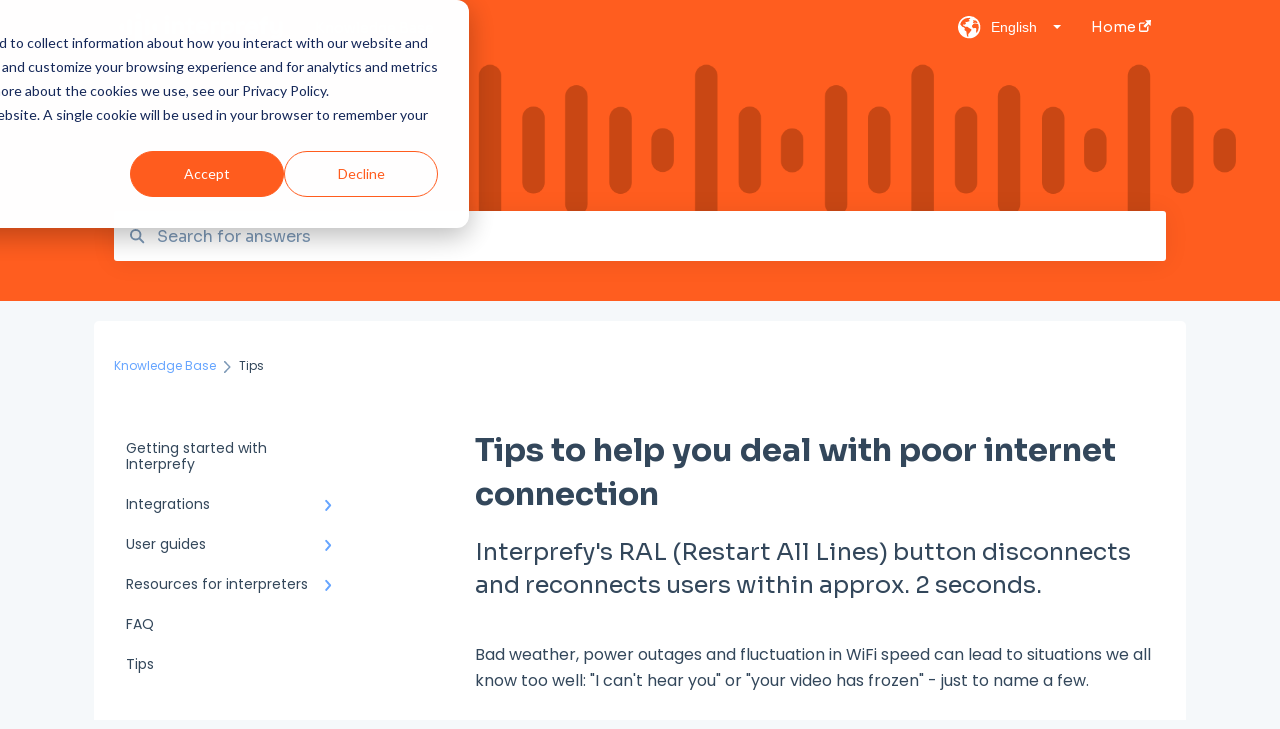

--- FILE ---
content_type: text/html; charset=UTF-8
request_url: https://knowledge.interprefy.com/how-to-deal-with-poor-internet-connection
body_size: 10321
content:
<!doctype html><html lang="en"><head>
    
    <meta charset="utf-8">
    
    <title>
      Tips to help you deal with poor internet connection
    </title>
    
    <meta name="description" content="Interprefy's RAL (Restart All Lines) button disconnects and reconnects users within approx. 2 seconds.">
    <meta name="viewport" content="width=device-width, initial-scale=1">

    <script src="/hs/hsstatic/jquery-libs/static-1.4/jquery/jquery-1.11.2.js"></script>
<script>hsjQuery = window['jQuery'];</script>
    <meta property="og:description" content="Interprefy's RAL (Restart All Lines) button disconnects and reconnects users within approx. 2 seconds.">
    <meta property="og:title" content="Tips to help you deal with poor internet connection">
    <meta name="twitter:description" content="Interprefy's RAL (Restart All Lines) button disconnects and reconnects users within approx. 2 seconds.">
    <meta name="twitter:title" content="Tips to help you deal with poor internet connection">

    

    
    <link rel="stylesheet" href="/hs/hsstatic/ContentIcons/static-1.198/fontawesome/5.0.10/css/fontawesome-all.min.css">
<style>
a.cta_button{-moz-box-sizing:content-box !important;-webkit-box-sizing:content-box !important;box-sizing:content-box !important;vertical-align:middle}.hs-breadcrumb-menu{list-style-type:none;margin:0px 0px 0px 0px;padding:0px 0px 0px 0px}.hs-breadcrumb-menu-item{float:left;padding:10px 0px 10px 10px}.hs-breadcrumb-menu-divider:before{content:'›';padding-left:10px}.hs-featured-image-link{border:0}.hs-featured-image{float:right;margin:0 0 20px 20px;max-width:50%}@media (max-width: 568px){.hs-featured-image{float:none;margin:0;width:100%;max-width:100%}}.hs-screen-reader-text{clip:rect(1px, 1px, 1px, 1px);height:1px;overflow:hidden;position:absolute !important;width:1px}
</style>

<style>
  @font-face {
    font-family: "Poppins";
    font-weight: 400;
    font-style: normal;
    font-display: swap;
    src: url("/_hcms/googlefonts/Poppins/regular.woff2") format("woff2"), url("/_hcms/googlefonts/Poppins/regular.woff") format("woff");
  }
  @font-face {
    font-family: "Poppins";
    font-weight: 700;
    font-style: normal;
    font-display: swap;
    src: url("/_hcms/googlefonts/Poppins/700.woff2") format("woff2"), url("/_hcms/googlefonts/Poppins/700.woff") format("woff");
  }
  @font-face {
    font-family: "Sora";
    font-weight: 400;
    font-style: normal;
    font-display: swap;
    src: url("/_hcms/googlefonts/Sora/regular.woff2") format("woff2"), url("/_hcms/googlefonts/Sora/regular.woff") format("woff");
  }
  @font-face {
    font-family: "Sora";
    font-weight: 700;
    font-style: normal;
    font-display: swap;
    src: url("/_hcms/googlefonts/Sora/700.woff2") format("woff2"), url("/_hcms/googlefonts/Sora/700.woff") format("woff");
  }
</style>

    

    
<!--  Added by GoogleAnalytics integration -->
<script>
var _hsp = window._hsp = window._hsp || [];
_hsp.push(['addPrivacyConsentListener', function(consent) { if (consent.allowed || (consent.categories && consent.categories.analytics)) {
  (function(i,s,o,g,r,a,m){i['GoogleAnalyticsObject']=r;i[r]=i[r]||function(){
  (i[r].q=i[r].q||[]).push(arguments)},i[r].l=1*new Date();a=s.createElement(o),
  m=s.getElementsByTagName(o)[0];a.async=1;a.src=g;m.parentNode.insertBefore(a,m)
})(window,document,'script','//www.google-analytics.com/analytics.js','ga');
  ga('create','UA-96655256-1','auto');
  ga('send','pageview');
}}]);
</script>

<!-- /Added by GoogleAnalytics integration -->

    <link rel="canonical" href="https://knowledge.interprefy.com/how-to-deal-with-poor-internet-connection">


<meta property="og:url" content="https://knowledge.interprefy.com/how-to-deal-with-poor-internet-connection">
<meta http-equiv="content-language" content="en">



    
      <link rel="shortcut icon" href="https://knowledge.interprefy.com/hubfs/interprefy%20favicon.png">
    
    <link href="//7052064.fs1.hubspotusercontent-na1.net/hubfs/7052064/hub_generated/template_assets/DEFAULT_ASSET/1767723238666/template_main.css" rel="stylesheet">
    <link href="//7052064.fs1.hubspotusercontent-na1.net/hubfs/7052064/hub_generated/template_assets/DEFAULT_ASSET/1767723234639/template__support-form.min.css" rel="stylesheet">
    <script type="text/javascript" src="//7052064.fs1.hubspotusercontent-na1.net/hubfs/7052064/hub_generated/template_assets/DEFAULT_ASSET/1767723237081/template_kbdom.min.js"></script>
    <style type="text/css" data-preview-theme="true">
      .kb-article, .kb-search__suggestions__article-content, .kb-search-results__description {
        font-family: 'Poppins';
      }
      h1, h2, h3, h3 a, h4, h4 a, h5, h6, .kb__text-link, .kb__text-link-small, .kb-header, .kb-sticky-footer,
      .kb-search__suggestions__article-title, .kb-search-results__title,
      #hs_form_target_kb_support_form input.hs-button, #hs_form_target_kb_support_form label, input, select, textarea, #hs_form_target_kb_support_form .hs-field-desc, #hs_form_target_kb_support_form .hs-richtext p {
        font-family: 'Sora';
      }
      a,
      .kb-search__suggestions__breadcrumb,
      .kb-header__nav .kbui-dropdown__link {
        color: #66a5ff;
      }
      .kb-header,
      .kb-header a,
      .kb-header button.kb-button--link {
        color: #ffffff;
      }
      .kb-header svg * {
        fill: #ffffff;
      }
      .kb-search-section {
        background-color: #ffffff;
      }
      .kb-search-section__title {
        color: #ffffff;
      }
      .kb-search-section-with-image {
        background-image: url(https://knowledge.interprefy.com/hubfs/wave%20background%20orange%202022.png);
        background-size: cover;
        color: #ffffff;
        position: relative;
      }
      .kb-search-section-with-gradient {
        background-color: ;
        background-image: linear-gradient(180deg, #ffffff 0%, transparent 97%);
      }
      .kb-mobile-search-section {
        background-color: #ff5e21;
      }
      .kb-search__suggestions a:hover,
      .kb-search__suggestions a:focus,
      .kb-category-menu li.active > a,
      .kb-category-menu li > a:hover {
        background-color: rgba(102, 165, 255, .1);
      }
      .kb-theme--cards .kb-category-menu li.active > a,
      .kb-theme--cards .kb-category-menu li > a:hover {
        background-color: transparent;
      }
      .kb-breadcrumbs > ol > li > span,
      .kb-breadcrumbs > ol > li > a > span,
      .kb-breadcrumbs > .kb-breadcrumbs__mobile-back a {
        font-family: 'Poppins';
      }
      .kb-breadcrumbs__arrow--left * {
        fill: #66a5ff
      }
      .kb-sidebar .kb-category-menu a,
      .kb-mobile-menu .kb-mobile-menu__current-page,
      .kb-mobile-menu ul > li > a {
        font-family: 'Poppins';
      }
      .kb-header__logo img {
        max-height: 40px;
      }
      .kb-footer__logo img {
        max-height: 24px;
      }
      /* SVG SUPPORT */
      .kb-header__logo img[src$=".svg"] {
        height: 40px;
      }
      .kb-footer__logo img[src$=".svg"] {
        height: 24px;
      }
      /* MOBILE STYLES */
      .kb-mobile-menu,
      .kb-mobile-search__bar {
        background-color: #ff5e21;
      }
      .kb-mobile-menu a,
      .kb-mobile-menu__current-page,
      .kb-mobile-search__input,
      .kb-search--open .kb-mobile-search__input {
        color: #FFFFFF
      }
      .kb-mobile-search__input::-webkit-input-placeholder {
        color: #FFFFFF
      }
      .kb-mobile-search__input::-moz-placeholder {
        color: #FFFFFF
      }
      .kb-mobile-search__input:-ms-input-placeholder {
        color: #FFFFFF
      }
      .kb-mobile-search__input:-moz-placeholder {
        color: #FFFFFF
      }
      .kb-mobile-search__mag * {
        fill: #FFFFFF
      }
      .kb-mobile-menu__arrow *,
      .kb-mobile-search__close * {
        stroke: #FFFFFF
      }
      @media (max-width: 767px) {
        .kb-header__nav {
          background-color: #ff5e21
        }
        .kb-header,
        .kb-header a {
          color: #FFFFFF;
        }
        .kb-header svg * {
          fill: #FFFFFF;
        }
        .kb-theme--content.kb-page--index .kb-header__nav-toggle svg *,
        .kb-theme--content.kb-page--index .kb-header__nav-close svg *,
        .kb-theme--tiles.kb-page--index .kb-header__nav-toggle svg *,
        .kb-theme--tiles.kb-page--index .kb-header__nav-close svg *,
        .kb-theme--minimal .kb-header__nav-toggle svg *,
        .kb-theme--minimal .kb-header__nav-close svg *,
        .kb-theme--cards .kb-header__nav-toggle svg *,
        .kb-theme--cards .kb-header__nav-close svg *,
        .kb-theme--default .kb-header__nav-toggle svg *,
        .kb-theme--default .kb-header__nav-close svg * {
          fill: #ffffff;
        }
      }
    </style>
  <meta name="generator" content="HubSpot"></head>
  <body class="kb-theme--tiles ">
    <header>
      
      
  

  

  

  <div class="kb-header" data-preview-id="kb-header">
    <div class="kb-header-inner" id="kb-header">
      <div class="kb-header__logo">
        
          <img src="https://knowledge.interprefy.com/hs-fs/hubfs/Brand_Logo_White.png?height=120&amp;name=Brand_Logo_White.png" alt="company logo">
        
      </div>
      <a class="kb-header__title" href="/">
        Knowledge Base
      </a>
      <nav id="kb-header__nav" class="kb-header__nav" role="navigation">
        <ul>
          
            <div class="kb-header__lang-switcher-container">
              <button class="kb-header__lang-switcher-toggle kb-button--link" data-kbui-dropdown-contents="lang-switcher">
                <div class="kb-header__lang-switcher-inner">
                  <div class="kb-header__lang-switcher-icon">
                    
    <svg width="23" height="23" xmlns="http://www.w3.org/2000/svg" xmlns:xlink="http://www.w3.org/1999/xlink">
      <g fill-rule="evenodd">
        <path d="M18.6 17.07a3.86 3.86 0 01-.5-2.35c.07-.45.24-.89.28-1.34.04-.46-.08-.97-.46-1.23-.8-.56-2 .43-2.84-.07a1.85 1.85 0 01-.58-.67c-.23-.4-.47-.8-.52-1.25-.05-.45.15-.96.57-1.12.1-.05.22-.07.3-.14.16-.13.14-.38.2-.58.14-.51.76-.69 1.3-.78.5-.08 1-.17 1.5-.11.78.09 1.54.5 2.29.67a9.49 9.49 0 01-1.53 8.97m-5.54-2.26c-.34.46-.82.81-1.14 1.3-.2.3-.34.67-.6.94-.21.22-.5.37-.72.59-.37.37-.5.93-.45 1.46.05.52.25 1.02.45 1.5v.02a9.53 9.53 0 01-1.5-.22c-.28-1.34-.5-2.7-.64-4.07-.03-.27-.06-.55-.18-.8-.42-.75-1.71-.92-1.78-1.78-.03-.36.18-.68.3-1.01.1-.34.07-.8-.26-.93l-.3-.07c-.34-.1-.5-.47-.75-.71-.31-.3-.84-.01-1.2-.24-.36-.23-.49-.65-.84-.87-.36-.23-.67-.74-.37-1.03-.36 0-.7-.13-1-.33A9.4 9.4 0 019.5 1.87c.06.03.1.06.17.08.43.15.9 0 1.35-.08.45-.06 1 0 1.22.4.05.1.08.23.06.34-.08.39-.6.45-.97.6-.33.13-.6.4-.73.74.28.08.57.16.78.36.2.2.31.53.15.77-.16.25-.5.28-.8.33-.88.17-1.72.8-2.59.57-.2-.06-.39-.16-.6-.15-.2 0-.42.2-.36.39.47.23 1.03.71.76 1.17-.16.28-.6.36-.7.67-.1.29.03.75-.27.78-.1 0-.2-.07-.29-.13a1.4 1.4 0 00-1.55-.01c-.1.07-.2.16-.24.28-.1.3.23.59.54.66.31.08.66.06.93.23.4.25.53.86.98.96.26.06.51-.07.76-.13.74-.2 1.51.17 2.13.62.61.45 1.17 1.01 1.87 1.3.4.17.86.26 1.12.6.36.44.19 1.12-.15 1.59m1.91-8.54c.23-.34.93-.4.8-.79-.4-.05-.69-.53-.56-.91a.74.74 0 011-.4c.22.12.35.34.55.5.19.14.5.2.65.01.06-.08.08-.19.1-.3 0-.06.03-.12.04-.19l.33.3a9.5 9.5 0 011.7 2.34c-.4.14-.84.26-1.25.16-.37-.1-.7-.35-1.07-.37-.33-.03-.65.12-.95.25-.3.14-.64.25-.96.16-.32-.1-.56-.49-.38-.76m7.35 3.92l-.07-.54-.06-.4a12 12 0 00-.15-.7l-.04-.17a11.3 11.3 0 00-1.53-3.43l-.07-.1a11.33 11.33 0 00-1.31-1.57A11.11 11.11 0 009.53.14L9.19.2a11.7 11.7 0 00-2.84.91l-.22.1a9.2 9.2 0 00-1.31.8c-.17.1-.33.23-.49.35l-.3.24A10.77 10.77 0 002 4.83l-.1.12c-.39.59-.72 1.21-1 1.86v.02a11.11 11.11 0 008.62 15.4 13.47 13.47 0 001.7.13 11.1 11.1 0 007.89-3.26 11.74 11.74 0 001.11-1.32l.05-.06.5-.74.08-.14.38-.72.1-.22a13.39 13.39 0 00.62-1.63l.11-.44c.05-.19.1-.37.13-.55l.09-.6.05-.43a10.92 10.92 0 000-2.06" id="a" />
      </g>
    </svg>
  
                  </div>
                  <div class="kb-header__lang-switcher__selected-lang">
                    
    English
  
                  </div>
                  <div class="kb-header__lang-switcher__caret"></div>
                </div>
              </button>
              <div class="kbui-dropdown-contents" data-kbui-dropdown-name="lang-switcher">
                <div class="kb-header__langs-dropdown">
                  <ul>
                    
                      
                        <li>
                          <a href="https://knowledge.interprefy.com/ar-eg" class="kbui-dropdown__link">
                            <div class="kb-header__langs-dropdown__link-content">
                              
    العربية - مصر
  
                            </div>
                          </a>
                        </li>
                      
                    
                      
                        <li>
                          <a href="https://knowledge.interprefy.com/bg" class="kbui-dropdown__link">
                            <div class="kb-header__langs-dropdown__link-content">
                              
    Български
  
                            </div>
                          </a>
                        </li>
                      
                    
                      
                        <li>
                          <a href="https://knowledge.interprefy.com/ca-es" class="kbui-dropdown__link">
                            <div class="kb-header__langs-dropdown__link-content">
                              
    Català - Català
  
                            </div>
                          </a>
                        </li>
                      
                    
                      
                        <li>
                          <a href="https://knowledge.interprefy.com/cs" class="kbui-dropdown__link">
                            <div class="kb-header__langs-dropdown__link-content">
                              
    Čeština
  
                            </div>
                          </a>
                        </li>
                      
                    
                      
                        <li>
                          <a href="https://knowledge.interprefy.com/da" class="kbui-dropdown__link">
                            <div class="kb-header__langs-dropdown__link-content">
                              
    Dansk
  
                            </div>
                          </a>
                        </li>
                      
                    
                      
                        <li>
                          <a href="https://knowledge.interprefy.com/de" class="kbui-dropdown__link">
                            <div class="kb-header__langs-dropdown__link-content">
                              
    Deutsch
  
                            </div>
                          </a>
                        </li>
                      
                    
                      
                        <li>
                          <a href="https://knowledge.interprefy.com/el" class="kbui-dropdown__link">
                            <div class="kb-header__langs-dropdown__link-content">
                              
    Ελληνικά
  
                            </div>
                          </a>
                        </li>
                      
                    
                      
                    
                      
                        <li>
                          <a href="https://knowledge.interprefy.com/es" class="kbui-dropdown__link">
                            <div class="kb-header__langs-dropdown__link-content">
                              
    Español
  
                            </div>
                          </a>
                        </li>
                      
                    
                      
                        <li>
                          <a href="https://knowledge.interprefy.com/fi" class="kbui-dropdown__link">
                            <div class="kb-header__langs-dropdown__link-content">
                              
    Suomi
  
                            </div>
                          </a>
                        </li>
                      
                    
                      
                        <li>
                          <a href="https://knowledge.interprefy.com/fr" class="kbui-dropdown__link">
                            <div class="kb-header__langs-dropdown__link-content">
                              
    Français
  
                            </div>
                          </a>
                        </li>
                      
                    
                      
                        <li>
                          <a href="https://knowledge.interprefy.com/hr" class="kbui-dropdown__link">
                            <div class="kb-header__langs-dropdown__link-content">
                              
    Hrvatski
  
                            </div>
                          </a>
                        </li>
                      
                    
                      
                        <li>
                          <a href="https://knowledge.interprefy.com/hu" class="kbui-dropdown__link">
                            <div class="kb-header__langs-dropdown__link-content">
                              
    Magyar
  
                            </div>
                          </a>
                        </li>
                      
                    
                      
                        <li>
                          <a href="https://knowledge.interprefy.com/id" class="kbui-dropdown__link">
                            <div class="kb-header__langs-dropdown__link-content">
                              
    Bahasa Indonesia
  
                            </div>
                          </a>
                        </li>
                      
                    
                      
                        <li>
                          <a href="https://knowledge.interprefy.com/it" class="kbui-dropdown__link">
                            <div class="kb-header__langs-dropdown__link-content">
                              
    Italiano
  
                            </div>
                          </a>
                        </li>
                      
                    
                      
                        <li>
                          <a href="https://knowledge.interprefy.com/ja" class="kbui-dropdown__link">
                            <div class="kb-header__langs-dropdown__link-content">
                              
    日本語
  
                            </div>
                          </a>
                        </li>
                      
                    
                      
                        <li>
                          <a href="https://knowledge.interprefy.com/ko" class="kbui-dropdown__link">
                            <div class="kb-header__langs-dropdown__link-content">
                              
    한국어
  
                            </div>
                          </a>
                        </li>
                      
                    
                      
                        <li>
                          <a href="https://knowledge.interprefy.com/nl" class="kbui-dropdown__link">
                            <div class="kb-header__langs-dropdown__link-content">
                              
    Nederlands
  
                            </div>
                          </a>
                        </li>
                      
                    
                      
                        <li>
                          <a href="https://knowledge.interprefy.com/pl" class="kbui-dropdown__link">
                            <div class="kb-header__langs-dropdown__link-content">
                              
    Polski
  
                            </div>
                          </a>
                        </li>
                      
                    
                      
                        <li>
                          <a href="https://knowledge.interprefy.com/pt-br" class="kbui-dropdown__link">
                            <div class="kb-header__langs-dropdown__link-content">
                              
    Português - Brasil
  
                            </div>
                          </a>
                        </li>
                      
                    
                      
                        <li>
                          <a href="https://knowledge.interprefy.com/ro" class="kbui-dropdown__link">
                            <div class="kb-header__langs-dropdown__link-content">
                              
    Română
  
                            </div>
                          </a>
                        </li>
                      
                    
                      
                        <li>
                          <a href="https://knowledge.interprefy.com/ru" class="kbui-dropdown__link">
                            <div class="kb-header__langs-dropdown__link-content">
                              
    Русский
  
                            </div>
                          </a>
                        </li>
                      
                    
                      
                        <li>
                          <a href="https://knowledge.interprefy.com/sl" class="kbui-dropdown__link">
                            <div class="kb-header__langs-dropdown__link-content">
                              
    Slovenščina
  
                            </div>
                          </a>
                        </li>
                      
                    
                      
                        <li>
                          <a href="https://knowledge.interprefy.com/sv" class="kbui-dropdown__link">
                            <div class="kb-header__langs-dropdown__link-content">
                              
    Svenska
  
                            </div>
                          </a>
                        </li>
                      
                    
                      
                        <li>
                          <a href="https://knowledge.interprefy.com/th" class="kbui-dropdown__link">
                            <div class="kb-header__langs-dropdown__link-content">
                              
    ไทย
  
                            </div>
                          </a>
                        </li>
                      
                    
                      
                        <li>
                          <a href="https://knowledge.interprefy.com/tr" class="kbui-dropdown__link">
                            <div class="kb-header__langs-dropdown__link-content">
                              
    Türkçe
  
                            </div>
                          </a>
                        </li>
                      
                    
                      
                        <li>
                          <a href="https://knowledge.interprefy.com/uk" class="kbui-dropdown__link">
                            <div class="kb-header__langs-dropdown__link-content">
                              
    Українська
  
                            </div>
                          </a>
                        </li>
                      
                    
                      
                        <li>
                          <a href="https://knowledge.interprefy.com/vi" class="kbui-dropdown__link">
                            <div class="kb-header__langs-dropdown__link-content">
                              
    Tiếng Việt
  
                            </div>
                          </a>
                        </li>
                      
                    
                      
                        <li>
                          <a href="https://knowledge.interprefy.com/zh-cn" class="kbui-dropdown__link">
                            <div class="kb-header__langs-dropdown__link-content">
                              
    简体中文
  
                            </div>
                          </a>
                        </li>
                      
                    
                      
                        <li>
                          <a href="https://knowledge.interprefy.com/zh-tw" class="kbui-dropdown__link">
                            <div class="kb-header__langs-dropdown__link-content">
                              
    中文 - 繁體
  
                            </div>
                          </a>
                        </li>
                      
                    
                  </ul>
                </div>
              </div>
            </div>
          
          
            
<li class="kb-header__company-website-link">
  <a href="//interprefy.com" target="_blank" rel="noopener">
    Home
    <svg width="12" height="12" xmlns="http://www.w3.org/2000/svg">
      <path d="M8.11 10.223V7.0472l1.308-1.3077v4.4835c0 .9323-.7628 1.6952-1.6953 1.6952H1.6952C.7628 11.9182 0 11.1553 0 10.223V4.1955C0 3.2628.7628 2.5 1.6952 2.5h4.4833L4.8707 3.8082H1.6952c-.2099 0-.3872.1771-.3872.3873v6.0275c0 .2098.1773.387.3872.387h6.0275c.21 0 .3873-.1772.3873-.387zM5.9428.4417L12.0137 0l-.442 6.0708L9.6368 4.136 6.0925 7.68 4.3333 5.9207l3.544-3.5442L5.9428.4417z" fill="#66a5ff" />
    </svg>
  </a>
</li>

          
          
          
          
        </ul>
      </nav>
      
        <nav id="kb-header__langs-nav" class="kb-header__nav kb-header__langs-nav" role="navigation">
          <ul>
            
              
                <li>
                  <a href="https://knowledge.interprefy.com/ar-eg">
    العربية - مصر
  </a>
                </li>
              
            
              
                <li>
                  <a href="https://knowledge.interprefy.com/bg">
    Български
  </a>
                </li>
              
            
              
                <li>
                  <a href="https://knowledge.interprefy.com/ca-es">
    Català - Català
  </a>
                </li>
              
            
              
                <li>
                  <a href="https://knowledge.interprefy.com/cs">
    Čeština
  </a>
                </li>
              
            
              
                <li>
                  <a href="https://knowledge.interprefy.com/da">
    Dansk
  </a>
                </li>
              
            
              
                <li>
                  <a href="https://knowledge.interprefy.com/de">
    Deutsch
  </a>
                </li>
              
            
              
                <li>
                  <a href="https://knowledge.interprefy.com/el">
    Ελληνικά
  </a>
                </li>
              
            
              
            
              
                <li>
                  <a href="https://knowledge.interprefy.com/es">
    Español
  </a>
                </li>
              
            
              
                <li>
                  <a href="https://knowledge.interprefy.com/fi">
    Suomi
  </a>
                </li>
              
            
              
                <li>
                  <a href="https://knowledge.interprefy.com/fr">
    Français
  </a>
                </li>
              
            
              
                <li>
                  <a href="https://knowledge.interprefy.com/hr">
    Hrvatski
  </a>
                </li>
              
            
              
                <li>
                  <a href="https://knowledge.interprefy.com/hu">
    Magyar
  </a>
                </li>
              
            
              
                <li>
                  <a href="https://knowledge.interprefy.com/id">
    Bahasa Indonesia
  </a>
                </li>
              
            
              
                <li>
                  <a href="https://knowledge.interprefy.com/it">
    Italiano
  </a>
                </li>
              
            
              
                <li>
                  <a href="https://knowledge.interprefy.com/ja">
    日本語
  </a>
                </li>
              
            
              
                <li>
                  <a href="https://knowledge.interprefy.com/ko">
    한국어
  </a>
                </li>
              
            
              
                <li>
                  <a href="https://knowledge.interprefy.com/nl">
    Nederlands
  </a>
                </li>
              
            
              
                <li>
                  <a href="https://knowledge.interprefy.com/pl">
    Polski
  </a>
                </li>
              
            
              
                <li>
                  <a href="https://knowledge.interprefy.com/pt-br">
    Português - Brasil
  </a>
                </li>
              
            
              
                <li>
                  <a href="https://knowledge.interprefy.com/ro">
    Română
  </a>
                </li>
              
            
              
                <li>
                  <a href="https://knowledge.interprefy.com/ru">
    Русский
  </a>
                </li>
              
            
              
                <li>
                  <a href="https://knowledge.interprefy.com/sl">
    Slovenščina
  </a>
                </li>
              
            
              
                <li>
                  <a href="https://knowledge.interprefy.com/sv">
    Svenska
  </a>
                </li>
              
            
              
                <li>
                  <a href="https://knowledge.interprefy.com/th">
    ไทย
  </a>
                </li>
              
            
              
                <li>
                  <a href="https://knowledge.interprefy.com/tr">
    Türkçe
  </a>
                </li>
              
            
              
                <li>
                  <a href="https://knowledge.interprefy.com/uk">
    Українська
  </a>
                </li>
              
            
              
                <li>
                  <a href="https://knowledge.interprefy.com/vi">
    Tiếng Việt
  </a>
                </li>
              
            
              
                <li>
                  <a href="https://knowledge.interprefy.com/zh-cn">
    简体中文
  </a>
                </li>
              
            
              
                <li>
                  <a href="https://knowledge.interprefy.com/zh-tw">
    中文 - 繁體
  </a>
                </li>
              
            
          </ul>
        </nav>
      
      <div class="kb-header__nav-controls-container">
        <button id="kb-header__close-target" class="kb-header__nav-close" role="button" aria-label="Close main navigation menu" aria-controls="kb-header__nav kb-header__langs-nav">
          <span class="kb-icon close" aria-hidden="true">
            <svg width="16" height="17" xmlns="http://www.w3.org/2000/svg">
              <g fill="#2D3E50" fill-rule="nonzero">
                <path d="M15.07107 1.42893c.59587.59588.88893 1.23239.0505 2.07081L2.99975 15.62158c-.83842.83842-1.48089.5394-2.0708-.05051C.33305 14.97519.04 14.33868.87841 13.50026L13.00026 1.37842c.83842-.83842 1.48089-.5394 2.0708.05051z" />
                <path d="M15.07107 15.57107c-.59588.59587-1.23239.88893-2.07081.0505L.87842 3.49975C.04 2.66132.33902 2.01885.92893 1.42894 1.52481.83305 2.16132.54 2.99974 1.37841l12.12184 12.12184c.83842.83842.5394 1.48089-.05051 2.0708z" />
              </g>
            </svg>
          </span>
        </button>
        
          <button id="kb-header__langs-nav-target" class="kb-header__nav-toggle" role="button" aria-controls="kb-header__langs-nav">
            <span class="kb-icon langs">
              
    <svg width="23" height="23" xmlns="http://www.w3.org/2000/svg" xmlns:xlink="http://www.w3.org/1999/xlink">
      <g fill-rule="evenodd">
        <path d="M18.6 17.07a3.86 3.86 0 01-.5-2.35c.07-.45.24-.89.28-1.34.04-.46-.08-.97-.46-1.23-.8-.56-2 .43-2.84-.07a1.85 1.85 0 01-.58-.67c-.23-.4-.47-.8-.52-1.25-.05-.45.15-.96.57-1.12.1-.05.22-.07.3-.14.16-.13.14-.38.2-.58.14-.51.76-.69 1.3-.78.5-.08 1-.17 1.5-.11.78.09 1.54.5 2.29.67a9.49 9.49 0 01-1.53 8.97m-5.54-2.26c-.34.46-.82.81-1.14 1.3-.2.3-.34.67-.6.94-.21.22-.5.37-.72.59-.37.37-.5.93-.45 1.46.05.52.25 1.02.45 1.5v.02a9.53 9.53 0 01-1.5-.22c-.28-1.34-.5-2.7-.64-4.07-.03-.27-.06-.55-.18-.8-.42-.75-1.71-.92-1.78-1.78-.03-.36.18-.68.3-1.01.1-.34.07-.8-.26-.93l-.3-.07c-.34-.1-.5-.47-.75-.71-.31-.3-.84-.01-1.2-.24-.36-.23-.49-.65-.84-.87-.36-.23-.67-.74-.37-1.03-.36 0-.7-.13-1-.33A9.4 9.4 0 019.5 1.87c.06.03.1.06.17.08.43.15.9 0 1.35-.08.45-.06 1 0 1.22.4.05.1.08.23.06.34-.08.39-.6.45-.97.6-.33.13-.6.4-.73.74.28.08.57.16.78.36.2.2.31.53.15.77-.16.25-.5.28-.8.33-.88.17-1.72.8-2.59.57-.2-.06-.39-.16-.6-.15-.2 0-.42.2-.36.39.47.23 1.03.71.76 1.17-.16.28-.6.36-.7.67-.1.29.03.75-.27.78-.1 0-.2-.07-.29-.13a1.4 1.4 0 00-1.55-.01c-.1.07-.2.16-.24.28-.1.3.23.59.54.66.31.08.66.06.93.23.4.25.53.86.98.96.26.06.51-.07.76-.13.74-.2 1.51.17 2.13.62.61.45 1.17 1.01 1.87 1.3.4.17.86.26 1.12.6.36.44.19 1.12-.15 1.59m1.91-8.54c.23-.34.93-.4.8-.79-.4-.05-.69-.53-.56-.91a.74.74 0 011-.4c.22.12.35.34.55.5.19.14.5.2.65.01.06-.08.08-.19.1-.3 0-.06.03-.12.04-.19l.33.3a9.5 9.5 0 011.7 2.34c-.4.14-.84.26-1.25.16-.37-.1-.7-.35-1.07-.37-.33-.03-.65.12-.95.25-.3.14-.64.25-.96.16-.32-.1-.56-.49-.38-.76m7.35 3.92l-.07-.54-.06-.4a12 12 0 00-.15-.7l-.04-.17a11.3 11.3 0 00-1.53-3.43l-.07-.1a11.33 11.33 0 00-1.31-1.57A11.11 11.11 0 009.53.14L9.19.2a11.7 11.7 0 00-2.84.91l-.22.1a9.2 9.2 0 00-1.31.8c-.17.1-.33.23-.49.35l-.3.24A10.77 10.77 0 002 4.83l-.1.12c-.39.59-.72 1.21-1 1.86v.02a11.11 11.11 0 008.62 15.4 13.47 13.47 0 001.7.13 11.1 11.1 0 007.89-3.26 11.74 11.74 0 001.11-1.32l.05-.06.5-.74.08-.14.38-.72.1-.22a13.39 13.39 0 00.62-1.63l.11-.44c.05-.19.1-.37.13-.55l.09-.6.05-.43a10.92 10.92 0 000-2.06" id="a" />
      </g>
    </svg>
  
            </span>
          </button>
        
        <button id="kb-header__main-nav-target" class="kb-header__nav-toggle" role="button" aria-label="Open main navigation menu" aria-controls="kb-header__nav">
          <span class="kb-icon menu">
            <svg width="25" height="17" xmlns="http://www.w3.org/2000/svg">
              <g fill="#2D3E50" fill-rule="nonzero">
                <path d="M24.56897 2.295c0 .85-.2931 1.513-1.72414 1.513H2.15517C.72414 3.808.43103 3.1365.43103 2.295c0-.85.2931-1.513 1.72414-1.513h20.68966c1.43103 0 1.72414.6715 1.72414 1.513zM24.56897 8.8315c0 .85-.2931 1.513-1.72414 1.513H2.15517c-1.43103 0-1.72414-.6715-1.72414-1.513 0-.85.2931-1.513 1.72414-1.513h20.68966c1.43103 0 1.72414.6715 1.72414 1.513zM24.56897 15.3595c0 .85-.2931 1.513-1.72414 1.513H2.15517c-1.43103 0-1.72414-.6715-1.72414-1.513 0-.85.2931-1.513 1.72414-1.513h20.68966c1.43103 0 1.72414.6715 1.72414 1.513z" />
              </g>
            </svg>
          </span>
        </button>
    </div>
    </div>
  </div>
  <!-- Mobile Menu -->
  <div class="kb-mobile-search-section">
    <div class="kb-mobile-header">
      <div class="kb-mobile-menu">
        <div class="kb-mobile-menu__current-page">
          
            
              
            
          
            
              
            
          
            
              
            
          
            
              
            
          
            
              
            
          
            
              
              Tips
              
            
          
          <svg class="kb-mobile-menu__arrow" width="12" height="7" xmlns="http://www.w3.org/2000/svg">
            <path d="M10.6817 1.6816l-4.5364 4-4.5364-3.9315" stroke="#00A38D" stroke-width="2" fill="none" fill-rule="evenodd" stroke-linecap="round" stroke-linejoin="round" />
          </svg>
        </div>
        <ul>
          
          <li>
            
            
            <a href="/getting-started-with-interprefy">
              Getting started with Interprefy
            </a>
            <ul>
              
            </ul>
          </li>
          
          <li>
            
            
            <a href="/integrations">
              Integrations
            </a>
            <ul>
              
              
              
              <li>
                <a href="/integrations#virtual-event-video-conferencing-platforms">
                  Virtual Event &amp; Video Conferencing Platforms
                </a>
              </li>
              
            </ul>
          </li>
          
          <li>
            
            
            <a href="/user-guides">
              User guides 
            </a>
            <ul>
              
              
              
              <li>
                <a href="/user-guides#for-speakers">
                  For speakers
                </a>
              </li>
              
              
              
              <li>
                <a href="/user-guides#for-attendees">
                  For attendees
                </a>
              </li>
              
              
              
              <li>
                <a href="/user-guides#for-hosts">
                  For hosts
                </a>
              </li>
              
              
              
              <li>
                <a href="/user-guides#for-av-teams">
                  For AV teams
                </a>
              </li>
              
              
              
              <li>
                <a href="/user-guides#troubleshooting-guides">
                  Troubleshooting guides
                </a>
              </li>
              
            </ul>
          </li>
          
          <li>
            
            
            <a href="/resources-for-interpreters">
              Resources for interpreters
            </a>
            <ul>
              
              
              
              <li>
                <a href="/resources-for-interpreters#technical-readiness">
                  Technical Readiness
                </a>
              </li>
              
              
              
              <li>
                <a href="/resources-for-interpreters#getting-started">
                  Getting Started
                </a>
              </li>
              
              
              
              <li>
                <a href="/resources-for-interpreters#audio-and-video">
                  Audio and Video
                </a>
              </li>
              
              
              
              <li>
                <a href="/resources-for-interpreters#tips">
                  Tips
                </a>
              </li>
              
              
              
              <li>
                <a href="/resources-for-interpreters#approval-status">
                  Approval Status
                </a>
              </li>
              
            </ul>
          </li>
          
          <li>
            
            
            <a href="/faq">
              FAQ
            </a>
            <ul>
              
            </ul>
          </li>
          
          <li class="active open">
            
            
            <a href="/tips">
              Tips
            </a>
            <ul>
              
            </ul>
          </li>
          
        </ul>
      </div>
      <div class="kb-mobile-search kb-search" kb-language-tag="en" kb-group-id="39431346524">
        <div class="kb-mobile-search__placeholder"></div>
        <div class="kb-mobile-search__box">
          <div class="kb-mobile-search__bar">
            <svg class="kb-mobile-search__mag" width="15" height="15" xmlns="http://www.w3.org/2000/svg">
              <path d="M14.02 12.672l-3.64-3.64a5.687 5.687 0 0 0 1.06-3.312A5.726 5.726 0 0 0 5.72 0 5.726 5.726 0 0 0 0 5.72a5.726 5.726 0 0 0 5.72 5.72 5.687 5.687 0 0 0 3.311-1.06l3.641 3.64a.95.95 0 0 0 1.348 0 .953.953 0 0 0 0-1.348zm-8.3-3.139a3.813 3.813 0 1 1 0-7.626 3.813 3.813 0 0 1 0 7.626z" fill="#4A4A4A" fill-rule="evenodd" />
            </svg>
            <form action="/kb-search-results">
              <input type="text" class="kb-mobile-search__input kb-search__input" name="term" autocomplete="off" placeholder="Search for answers">
              <input type="hidden" name="ref" value="44541722996">
            </form>
            <svg class="kb-mobile-search__close" width="14" height="14" xmlns="http://www.w3.org/2000/svg">
              <g stroke="#4A4A4A" stroke-width="2" fill="none" fill-rule="evenodd" stroke-linecap="round" stroke-linejoin="round">
                <path d="M1 12.314L12.314 1M12.314 12.314L1 1" />
              </g>
            </svg>
          </div>
          <ul class="kb-search__suggestions"></ul>
        </div>
      </div>
    </div>
  </div>

  <script>
    kbDom.whenReady(function() {
          // Mobile Nav Menu
          var mobileToggle = function() {
            var navMenuOpen = document.getElementById('kb-header__main-nav-target');
            var langNavOpen = document.getElementById('kb-header__langs-nav-target');
            var navClose = document.getElementById('kb-header__close-target');

            navMenuOpen.addEventListener('click',function() {
              document.body.classList.toggle('kb-header__main-nav-open');
            });

            if (langNavOpen) {
            langNavOpen.addEventListener('click',function() {
              document.body.classList.toggle('kb-header__lang-nav-open');
            });
            }

            navClose.addEventListener('click',function() {
              document.body.classList.remove('kb-header__main-nav-open');
              document.body.classList.remove('kb-header__lang-nav-open');
            });

          };
          window.addEventListener('click', mobileToggle);
          mobileToggle();

      kbDom.initDropdown(document.querySelector('[data-kbui-dropdown-contents="lang-switcher"]'))

      // Mobile Cat Menu
      document.querySelector('.kb-mobile-menu__current-page').addEventListener('click',function() {
        document.querySelector('.kb-mobile-header').classList.toggle('menu-open');
      });
      document.querySelector('.kb-mobile-search__mag').addEventListener('click',function() {
        document.querySelector('.kb-mobile-header').classList.toggle('search-open');
        if (document.querySelector('.kb-mobile-header').classList.contains('search-open')) {
          document.querySelector('.kb-mobile-search__input').focus();
        }
      });
      document.querySelector('.kb-mobile-search__close').addEventListener('click',function() {
        document.querySelector('.kb-mobile-header').classList.remove('search-open');
      });
    });
  </script>
      
<div class="kb-search-section kb-search-section--narrow kb-search-section-with-image  ">
  <div class="kb-search-section__content content-container">
    <div class="kb-search" kb-language-tag="en" kb-group-id="39431346524">
      <div class="kb-search__placeholder"></div>
      <div class="kb-search__box">
        <div class="kb-search__bar">
          <svg class="kb-search__mag" width="15" height="15" xmlns="http://www.w3.org/2000/svg">
            <path d="M14.02 12.672l-3.64-3.64a5.687 5.687 0 0 0 1.06-3.312A5.726 5.726 0 0 0 5.72 0 5.726 5.726 0 0 0 0 5.72a5.726 5.726 0 0 0 5.72 5.72 5.687 5.687 0 0 0 3.311-1.06l3.641 3.64a.95.95 0 0 0 1.348 0 .953.953 0 0 0 0-1.348zm-8.3-3.139a3.813 3.813 0 1 1 0-7.626 3.813 3.813 0 0 1 0 7.626z" fill="#4A4A4A" fill-rule="evenodd" />
          </svg>
          <form action="/kb-search-results">
            <input type="text" class="kb-search__input" name="term" autocomplete="off" placeholder="Search for answers" required>
          </form>
          <svg class="kb-search__close" width="14" height="14" xmlns="http://www.w3.org/2000/svg">
            <g stroke="#4A4A4A" stroke-width="2" fill="none" fill-rule="evenodd" stroke-linecap="round" stroke-linejoin="round">
              <path d="M1 12.314L12.314 1M12.314 12.314L1 1" />
            </g>
          </svg>
        </div>
        <ul class="kb-search__suggestions"></ul>
      </div>
    </div>
  </div>
</div>
      
    </header>
    <main data-preview-id="kb-article-main">
      
<div class="content-container-outer">
  <div class="content-container">
    
<div class="kb-breadcrumbs">
  <div class="kb-breadcrumbs__mobile-back">
    <svg class="kb-breadcrumbs__arrow kb-breadcrumbs__arrow--left" width="7" height="12" xmlns="http://www.w3.org/2000/svg">
      <path d="M.055 5.7194c.018-.045.0518-.0835.0795-.125.0166-.0255.0322-.052.0489-.0775.007-.011.0116-.024.0216-.034L5.2426.2328c.2877-.3.7662-.3115 1.0685-.026a.7468.7468 0 0 1 .0262 1.0605L1.7954 6l4.5419 4.733a.7462.7462 0 0 1-.0262 1.0601.7563.7563 0 0 1-.5214.207.7568.7568 0 0 1-.547-.2325L.205 6.5174c-.01-.0105-.0146-.023-.0216-.0345-.0167-.025-.0323-.0515-.0489-.077-.0277-.0415-.0615-.08-.0796-.125-.0186-.0455-.0222-.0935-.0312-.141C.0147 6.0934 0 6.0474 0 5.9999c0-.047.0146-.093.0237-.1395.009-.0475.0126-.096.0312-.141" fill="#7C98B6" fill-rule="evenodd" />
    </svg>
    <a href="/">Back to home</a>
  </div>
  <ol itemscope itemtype="http://schema.org/BreadcrumbList">
    <li itemprop="itemListElement" itemscope itemtype="http://schema.org/ListItem">
      <a itemprop="item" href="/">
        <span itemprop="name">Knowledge Base</span>
      </a>
      <meta itemprop="position" content="1">
    </li>
    
      
        
      
        
      
        
      
        
      
        
      
        
          <svg class="kb-breadcrumbs__arrow kb-breadcrumbs__arrow--right" width="7" height="12" xmlns="http://www.w3.org/2000/svg">
            <path d="M6.4905 5.7194c-.018-.045-.0518-.0835-.0795-.125-.0167-.0255-.0323-.052-.049-.0775-.007-.011-.0115-.024-.0216-.034L1.3028.2328c-.2876-.3-.7662-.3115-1.0684-.026a.7468.7468 0 0 0-.0262 1.0605L4.75 6l-4.542 4.733a.7462.7462 0 0 0 .0263 1.0601.7563.7563 0 0 0 .5213.207.7568.7568 0 0 0 .5471-.2325l5.0376-5.2501c.0101-.0105.0146-.023.0217-.0345.0166-.025.0322-.0515.0489-.077.0277-.0415.0614-.08.0795-.125.0187-.0455.0222-.0935.0313-.141.009-.0465.0237-.0925.0237-.14 0-.047-.0147-.093-.0237-.1395-.009-.0475-.0126-.096-.0313-.141" fill="#7C98B6" fill-rule="evenodd" />
          </svg>
          <li itemprop="itemListElement" itemscope itemtype="http://schema.org/ListItem">
            
              <span itemprop="name">Tips</span>
            
            <meta itemprop="position" content="2">
          </li>
          
        
      
    
  </ol>
</div>
    <div class="main-body">
      <div class="kb-sidebar">
        
<div class="kb-category-menu">
  <ul>
    
    <li>
        
        
      <a href="/getting-started-with-interprefy">
        <div class="kb-category-menu-option" data-id="44056550512">
          <span class="kb-category-menu-option__color-bar" style="background-color: #66a5ff;"></span>
          Getting started with Interprefy
        </div>
        
      </a>
      <ul>
        
      </ul>
    </li>
    
    <li>
        
        
      <a href="/integrations">
        <div class="kb-category-menu-option" data-id="44056550542">
          <span class="kb-category-menu-option__color-bar" style="background-color: #66a5ff;"></span>
          Integrations
        </div>
        
        <div>
          <svg width="12" height="7" xmlns="http://www.w3.org/2000/svg">
            <path d="M10.6817 1.6816l-4.5364 4-4.5364-3.9315" stroke="#66a5ff" stroke-width="2" fill="none" fill-rule="evenodd" stroke-linecap="round" stroke-linejoin="round" />
          </svg>
        </div>
        
      </a>
      <ul>
        
        <li data-id="46502684497">
          
          
          <a href="/integrations#virtual-event-video-conferencing-platforms">
            <span class="kb-category-menu-option__color-bar" style="background-color: #66a5ff;"></span>
            Virtual Event &amp; Video Conferencing Platforms
          </a>
        </li>
        
      </ul>
    </li>
    
    <li>
        
        
      <a href="/user-guides">
        <div class="kb-category-menu-option" data-id="44056549171">
          <span class="kb-category-menu-option__color-bar" style="background-color: #66a5ff;"></span>
          User guides 
        </div>
        
        <div>
          <svg width="12" height="7" xmlns="http://www.w3.org/2000/svg">
            <path d="M10.6817 1.6816l-4.5364 4-4.5364-3.9315" stroke="#66a5ff" stroke-width="2" fill="none" fill-rule="evenodd" stroke-linecap="round" stroke-linejoin="round" />
          </svg>
        </div>
        
      </a>
      <ul>
        
        <li data-id="44057015371">
          
          
          <a href="/user-guides#for-speakers">
            <span class="kb-category-menu-option__color-bar" style="background-color: #66a5ff;"></span>
            For speakers
          </a>
        </li>
        
        <li data-id="44057015384">
          
          
          <a href="/user-guides#for-attendees">
            <span class="kb-category-menu-option__color-bar" style="background-color: #66a5ff;"></span>
            For attendees
          </a>
        </li>
        
        <li data-id="44057044327">
          
          
          <a href="/user-guides#for-hosts">
            <span class="kb-category-menu-option__color-bar" style="background-color: #66a5ff;"></span>
            For hosts
          </a>
        </li>
        
        <li data-id="88965527342">
          
          
          <a href="/user-guides#for-av-teams">
            <span class="kb-category-menu-option__color-bar" style="background-color: #66a5ff;"></span>
            For AV teams
          </a>
        </li>
        
        <li data-id="47063632298">
          
          
          <a href="/user-guides#troubleshooting-guides">
            <span class="kb-category-menu-option__color-bar" style="background-color: #66a5ff;"></span>
            Troubleshooting guides
          </a>
        </li>
        
      </ul>
    </li>
    
    <li>
        
        
      <a href="/resources-for-interpreters">
        <div class="kb-category-menu-option" data-id="44056549535">
          <span class="kb-category-menu-option__color-bar" style="background-color: #66a5ff;"></span>
          Resources for interpreters
        </div>
        
        <div>
          <svg width="12" height="7" xmlns="http://www.w3.org/2000/svg">
            <path d="M10.6817 1.6816l-4.5364 4-4.5364-3.9315" stroke="#66a5ff" stroke-width="2" fill="none" fill-rule="evenodd" stroke-linecap="round" stroke-linejoin="round" />
          </svg>
        </div>
        
      </a>
      <ul>
        
        <li data-id="48846519384">
          
          
          <a href="/resources-for-interpreters#technical-readiness">
            <span class="kb-category-menu-option__color-bar" style="background-color: #66a5ff;"></span>
            Technical Readiness
          </a>
        </li>
        
        <li data-id="48843955884">
          
          
          <a href="/resources-for-interpreters#getting-started">
            <span class="kb-category-menu-option__color-bar" style="background-color: #66a5ff;"></span>
            Getting Started
          </a>
        </li>
        
        <li data-id="45697450656">
          
          
          <a href="/resources-for-interpreters#audio-and-video">
            <span class="kb-category-menu-option__color-bar" style="background-color: #66a5ff;"></span>
            Audio and Video
          </a>
        </li>
        
        <li data-id="45697487883">
          
          
          <a href="/resources-for-interpreters#tips">
            <span class="kb-category-menu-option__color-bar" style="background-color: #66a5ff;"></span>
            Tips
          </a>
        </li>
        
        <li data-id="74678093061">
          
          
          <a href="/resources-for-interpreters#approval-status">
            <span class="kb-category-menu-option__color-bar" style="background-color: #66a5ff;"></span>
            Approval Status
          </a>
        </li>
        
      </ul>
    </li>
    
    <li>
        
        
      <a href="/faq">
        <div class="kb-category-menu-option" data-id="44056549662">
          <span class="kb-category-menu-option__color-bar" style="background-color: #66a5ff;"></span>
          FAQ
        </div>
        
      </a>
      <ul>
        
      </ul>
    </li>
    
    <li class="open">
        
        
      <a href="/tips">
        <div class="kb-category-menu-option" data-id="44056549933">
          <span class="kb-category-menu-option__color-bar" style="background-color: #66a5ff;"></span>
          Tips
        </div>
        
      </a>
      <ul>
        
      </ul>
    </li>
    
  </ul>
</div>

<script>
  kbDom.whenReady(function() {
    document.querySelectorAll('.kb-category-menu svg').forEach(function(el) {
      el.addEventListener('click', function(e) {
        e.preventDefault();
        var li = kbDom.closest('li', this);
        if (li) {
          li.classList.toggle('open');
        }
      });
    })
  })
</script>
      </div>
      <div class="kb-content">
        



<div class="kb-article tinymce-content">
  <h1><span id="hs_cos_wrapper_name" class="hs_cos_wrapper hs_cos_wrapper_meta_field hs_cos_wrapper_type_text" style="" data-hs-cos-general-type="meta_field" data-hs-cos-type="text">Tips to help you deal with poor internet connection</span></h1>
  
    <h2>Interprefy's RAL (Restart All Lines) button disconnects and reconnects users within approx. 2 seconds.</h2>
   <p>Bad weather, power outages and fluctuation in WiFi speed can lead to situations we all know too well: "I can't hear you" or "your video has frozen" - just to name a few.</p>
<h3>Prevention: Ethernet cable connection</h3>
<p>Wi-Fi is prone to interferences, hence we always recommend to connect computers to the internet via ethernet cable before joining an important session. This will ultimately lead to better internet performance and a reduced threat of sudden connectivity issues.</p>
<br>
<div class="hs-callout-type-tip" data-hs-callout-type="tip">
<p><strong>💡 Test your internet connection speed</strong></p>
<p><a href="https://interprefy.speedtestcustom.com/" target="_blank" rel="noopener">Click here</a> to measure your internet connection speed.</p>
<ul>
<li>Recommended speed: 10 Mbps download, 4 Mbps upload or higher</li>
<li>Ping value: below 50</li>
<li>Jitter value: below 15</li>
</ul>
</div>
<h3>Trouble-Shooting</h3>
<ul>
<li><strong>RAL (Restart All Lines)</strong> - In case of a bad internet connection during a session, Interprefy Connect and Connect Pro offer a built-in RAL (Restart All Lines) button for quick trouble-shooting:</li>
</ul>
<p style="padding-left: 40px;"><img alt="ral button" class="hs-image-align-center" style="width: 372px;" src="https://knowledge.interprefy.com/hs-fs/hubfs/ral%20button.png?width=372&amp;name=ral%20button.png" width="372" srcset="https://knowledge.interprefy.com/hs-fs/hubfs/ral%20button.png?width=186&amp;name=ral%20button.png 186w, https://knowledge.interprefy.com/hs-fs/hubfs/ral%20button.png?width=372&amp;name=ral%20button.png 372w, https://knowledge.interprefy.com/hs-fs/hubfs/ral%20button.png?width=558&amp;name=ral%20button.png 558w, https://knowledge.interprefy.com/hs-fs/hubfs/ral%20button.png?width=744&amp;name=ral%20button.png 744w, https://knowledge.interprefy.com/hs-fs/hubfs/ral%20button.png?width=930&amp;name=ral%20button.png 930w, https://knowledge.interprefy.com/hs-fs/hubfs/ral%20button.png?width=1116&amp;name=ral%20button.png 1116w" sizes="(max-width: 372px) 100vw, 372px"></p>
<ul>
<li style="list-style-type: none;">
<ul>
<li><span style="font-size: 1rem;">By clicking this button, the user will temporarily be disconnected and automatically reconnected to the session within approximately 2 seconds.&nbsp;</span></li>
</ul>
</li>
<li><strong>Re-loading browser -</strong> If the issue persists, re-loading the internet browser may be required.</li>
<li><strong>Contact remote support</strong> - To request technical support, users can open the moderator chat, located next to the private chat in the bottom right corner of the default meeting interface.</li>
</ul>
<p style="padding-left: 40px;"><img alt="Contact RSS" class="hs-image-align-center" style="width: 466px;" src="https://knowledge.interprefy.com/hs-fs/hubfs/Contact%20RSS.png?width=466&amp;name=Contact%20RSS.png" width="466" srcset="https://knowledge.interprefy.com/hs-fs/hubfs/Contact%20RSS.png?width=233&amp;name=Contact%20RSS.png 233w, https://knowledge.interprefy.com/hs-fs/hubfs/Contact%20RSS.png?width=466&amp;name=Contact%20RSS.png 466w, https://knowledge.interprefy.com/hs-fs/hubfs/Contact%20RSS.png?width=699&amp;name=Contact%20RSS.png 699w, https://knowledge.interprefy.com/hs-fs/hubfs/Contact%20RSS.png?width=932&amp;name=Contact%20RSS.png 932w, https://knowledge.interprefy.com/hs-fs/hubfs/Contact%20RSS.png?width=1165&amp;name=Contact%20RSS.png 1165w, https://knowledge.interprefy.com/hs-fs/hubfs/Contact%20RSS.png?width=1398&amp;name=Contact%20RSS.png 1398w" sizes="(max-width: 466px) 100vw, 466px"></p>
<p>&nbsp;</p>
</div>

<script>
  kbDom.whenReady(function() {
    var smoothScroll = new smoothAnchorsScrolling();

    var articleSmoothScrolling = function() {
      function scrollToAnchor(state) {
        const anchorId = (state && state.anchorId) || null;
        if (!anchorId) {
          return;
        }
        var anchor = document.querySelector(
          '[id="' + anchorId.substring(1) + '"][data-hs-anchor="true"]'
        );
        smoothScroll.scrollTo(anchor);
      }

      document
        .querySelectorAll('a[href^="#"][rel*="noopener"]')
        .forEach(function(link) {
          // Adding the handler to the click event on each anchor link
          link.addEventListener('click', function(e) {
            e.preventDefault();
            var node = e.currentTarget;
            var targetAnchorId = decodeURI(node.hash);
            var state = { anchorId: targetAnchorId };

            scrollToAnchor(state);
            history.pushState(state, null, node.href);
          });
        });

      window.addEventListener('popstate', function(e) {
        if (e.state !== undefined) {
          scrollToAnchor(e.state);
        }
      });

      (function() {
        var targetAnchorId = decodeURI(window.location.hash);
        var initialState = {
          anchorId: targetAnchorId,
        };
        if (targetAnchorId) {
          setTimeout(function() {
            scrollToAnchor(initialState);
          }, 1);
        }
        history.pushState(initialState, null, '');
      })();
    };

    window.addEventListener('load', function(e) {
      articleSmoothScrolling();
    });
  });
</script>
        <div id="ka-feedback-form-container" portal-id="6564114" article-id="44541722996" knowledge-base-id="39431346524" article-language-tag="en" ungated-for-multi-language="true" enviro="prod" feedback-hubapi-domain="feedback.hubapi.com" js-feedback-domain="js.hubspotfeedback.com">
  <div id="ka-feedback-form"></div>
  <link rel="stylesheet" href="https://js.hubspotfeedback.com/feedbackknowledge.css">
  <script type="text/javascript" src="https://js.hubspotfeedback.com/feedbackknowledge.js"></script>
</div>
        

<div id="kb-related-articles-container" portal-id="6564114" knowledge-base-id="39431346524" article-id="44541722996" article-language="en" heading="Related articles" enviro="prod" public-hubapi-domain="public.hubapi.com">
  
    <div id="kb-related-articles"></div>
    <link rel="stylesheet" href="https://js.hubspotfeedback.com/relatedarticles.css">
    <script type="text/javascript" src="https://js.hubspotfeedback.com/relatedarticles.js"></script>
  
</div>
      </div>
    </div>
  </div>
</div>

    </main>
    <footer>
      





 





  

  

  

  



  


<div class="kb-sticky-footer" data-preview-id="kb-footer">
  <div class="kb-footer">
    
      <div class="kb-footer__center-aligned-content">
        
          <div class="kb-footer__logo">
            
              <a href="https://www.interprefy.com">
                <img src="https://knowledge.interprefy.com/hs-fs/hubfs/Brand_Logo_Colour.png?height=120&amp;name=Brand_Logo_Colour.png" alt="company logo">
              </a>
            
          </div>
        
        
          <div class="kb-footer__title">Interprefy Knowledge Base</div>
        
        
      </div>
    
    
      <div class="kb-footer__links-container">
        <ul class="kb-footer__links columns__four">
          
            
<li class="kb-footer__company-website-link">
  <a href="//interprefy.com" target="_blank" rel="noopener">
    Home
    <svg width="12" height="12" xmlns="http://www.w3.org/2000/svg">
      <path d="M8.11 10.223V7.0472l1.308-1.3077v4.4835c0 .9323-.7628 1.6952-1.6953 1.6952H1.6952C.7628 11.9182 0 11.1553 0 10.223V4.1955C0 3.2628.7628 2.5 1.6952 2.5h4.4833L4.8707 3.8082H1.6952c-.2099 0-.3872.1771-.3872.3873v6.0275c0 .2098.1773.387.3872.387h6.0275c.21 0 .3873-.1772.3873-.387zM5.9428.4417L12.0137 0l-.442 6.0708L9.6368 4.136 6.0925 7.68 4.3333 5.9207l3.544-3.5442L5.9428.4417z" fill="#66a5ff" />
    </svg>
  </a>
</li>

          
            
  <li class="kb-footer__custom-link"><a href="https://www.interprefy.com/privacy-policy">Privacy Policy</a></li>

          
            
  <li class="kb-footer__custom-link"><a href="https://interprefy.interpret.world/user/sign-in">Join a meeting</a></li>

          
            
  <li class="kb-footer__custom-link"><a href="https://www.interprefy.com/download-interprefy-app">Download App</a></li>

          
            
  <li class="kb-footer__custom-link"><a href="https://www.interprefy.com/get-a-quote">Talk to sales</a></li>

          
        </ul>
      </div>
    
  </div>
</div>
    </footer>
    
<!-- HubSpot performance collection script -->
<script defer src="/hs/hsstatic/content-cwv-embed/static-1.1293/embed.js"></script>

<!-- Start of HubSpot Analytics Code -->
<script type="text/javascript">
var _hsq = _hsq || [];
_hsq.push(["setContentType", "knowledge-article"]);
_hsq.push(["setCanonicalUrl", "https:\/\/knowledge.interprefy.com\/how-to-deal-with-poor-internet-connection"]);
_hsq.push(["setPageId", "44541722996"]);
_hsq.push(["setContentMetadata", {
    "contentPageId": 44541722996,
    "legacyPageId": "44541722996",
    "contentFolderId": null,
    "contentGroupId": 39431346524,
    "abTestId": null,
    "languageVariantId": 44541722996,
    "languageCode": "en",
    
    
}]);
</script>

<script type="text/javascript" id="hs-script-loader" async defer src="/hs/scriptloader/6564114.js"></script>
<!-- End of HubSpot Analytics Code -->


<script type="text/javascript">
var hsVars = {
    render_id: "41bff40c-4401-4ccd-ac2c-db5a9f0ed325",
    ticks: 1767765173240,
    page_id: 44541722996,
    
    content_group_id: 39431346524,
    portal_id: 6564114,
    app_hs_base_url: "https://app.hubspot.com",
    cp_hs_base_url: "https://cp.hubspot.com",
    language: "en",
    analytics_page_type: "knowledge-article",
    scp_content_type: "",
    
    analytics_page_id: "44541722996",
    category_id: 6,
    folder_id: 0,
    is_hubspot_user: false
}
</script>


<script defer src="/hs/hsstatic/HubspotToolsMenu/static-1.432/js/index.js"></script>




    <script type="text/javascript" src="//7052064.fs1.hubspotusercontent-na1.net/hubfs/7052064/hub_generated/template_assets/DEFAULT_ASSET/1767723237965/template_purify.min.js"></script>
    <script type="text/javascript" src="//7052064.fs1.hubspotusercontent-na1.net/hubfs/7052064/hub_generated/template_assets/DEFAULT_ASSET/1767723236021/template_kb-search.min.js"></script>
    <script type="text/javascript" src="//7052064.fs1.hubspotusercontent-na1.net/hubfs/7052064/hub_generated/template_assets/DEFAULT_ASSET/1767723241963/template_sticky-header.min.js"></script>
    <script type="text/javascript" src="//7052064.fs1.hubspotusercontent-na1.net/hubfs/7052064/hub_generated/template_assets/DEFAULT_ASSET/1767723241044/template_smooth-anchors-scrolling.min.js"></script>
  
</body></html>